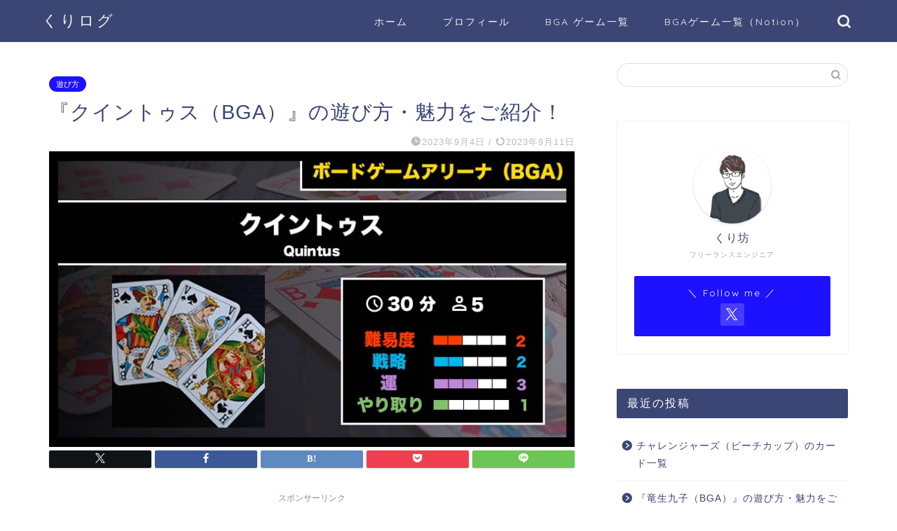

--- FILE ---
content_type: text/html; charset=utf-8
request_url: https://www.google.com/recaptcha/api2/aframe
body_size: 250
content:
<!DOCTYPE HTML><html><head><meta http-equiv="content-type" content="text/html; charset=UTF-8"></head><body><script nonce="-3A_2nPL54wJtUWEALNhDQ">/** Anti-fraud and anti-abuse applications only. See google.com/recaptcha */ try{var clients={'sodar':'https://pagead2.googlesyndication.com/pagead/sodar?'};window.addEventListener("message",function(a){try{if(a.source===window.parent){var b=JSON.parse(a.data);var c=clients[b['id']];if(c){var d=document.createElement('img');d.src=c+b['params']+'&rc='+(localStorage.getItem("rc::a")?sessionStorage.getItem("rc::b"):"");window.document.body.appendChild(d);sessionStorage.setItem("rc::e",parseInt(sessionStorage.getItem("rc::e")||0)+1);localStorage.setItem("rc::h",'1769094486012');}}}catch(b){}});window.parent.postMessage("_grecaptcha_ready", "*");}catch(b){}</script></body></html>